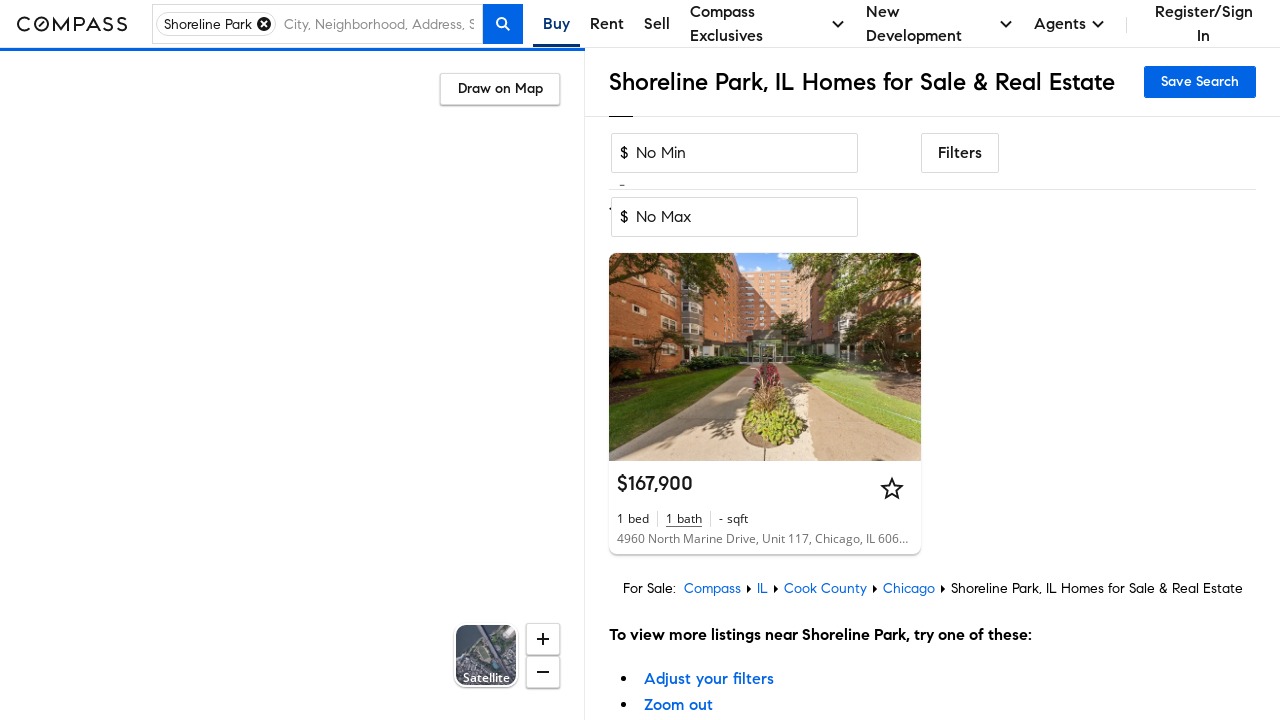

--- FILE ---
content_type: text/html; charset=utf-8
request_url: https://www.google.com/recaptcha/enterprise/anchor?ar=1&k=6Ld-u_UUAAAAAPU09eEm6LksWjxz9ySwgzgA1PAc&co=aHR0cHM6Ly93d3cuY29tcGFzcy5jb206NDQz&hl=en&v=PoyoqOPhxBO7pBk68S4YbpHZ&size=invisible&anchor-ms=20000&execute-ms=30000&cb=tf8hsr50venx
body_size: 48792
content:
<!DOCTYPE HTML><html dir="ltr" lang="en"><head><meta http-equiv="Content-Type" content="text/html; charset=UTF-8">
<meta http-equiv="X-UA-Compatible" content="IE=edge">
<title>reCAPTCHA</title>
<style type="text/css">
/* cyrillic-ext */
@font-face {
  font-family: 'Roboto';
  font-style: normal;
  font-weight: 400;
  font-stretch: 100%;
  src: url(//fonts.gstatic.com/s/roboto/v48/KFO7CnqEu92Fr1ME7kSn66aGLdTylUAMa3GUBHMdazTgWw.woff2) format('woff2');
  unicode-range: U+0460-052F, U+1C80-1C8A, U+20B4, U+2DE0-2DFF, U+A640-A69F, U+FE2E-FE2F;
}
/* cyrillic */
@font-face {
  font-family: 'Roboto';
  font-style: normal;
  font-weight: 400;
  font-stretch: 100%;
  src: url(//fonts.gstatic.com/s/roboto/v48/KFO7CnqEu92Fr1ME7kSn66aGLdTylUAMa3iUBHMdazTgWw.woff2) format('woff2');
  unicode-range: U+0301, U+0400-045F, U+0490-0491, U+04B0-04B1, U+2116;
}
/* greek-ext */
@font-face {
  font-family: 'Roboto';
  font-style: normal;
  font-weight: 400;
  font-stretch: 100%;
  src: url(//fonts.gstatic.com/s/roboto/v48/KFO7CnqEu92Fr1ME7kSn66aGLdTylUAMa3CUBHMdazTgWw.woff2) format('woff2');
  unicode-range: U+1F00-1FFF;
}
/* greek */
@font-face {
  font-family: 'Roboto';
  font-style: normal;
  font-weight: 400;
  font-stretch: 100%;
  src: url(//fonts.gstatic.com/s/roboto/v48/KFO7CnqEu92Fr1ME7kSn66aGLdTylUAMa3-UBHMdazTgWw.woff2) format('woff2');
  unicode-range: U+0370-0377, U+037A-037F, U+0384-038A, U+038C, U+038E-03A1, U+03A3-03FF;
}
/* math */
@font-face {
  font-family: 'Roboto';
  font-style: normal;
  font-weight: 400;
  font-stretch: 100%;
  src: url(//fonts.gstatic.com/s/roboto/v48/KFO7CnqEu92Fr1ME7kSn66aGLdTylUAMawCUBHMdazTgWw.woff2) format('woff2');
  unicode-range: U+0302-0303, U+0305, U+0307-0308, U+0310, U+0312, U+0315, U+031A, U+0326-0327, U+032C, U+032F-0330, U+0332-0333, U+0338, U+033A, U+0346, U+034D, U+0391-03A1, U+03A3-03A9, U+03B1-03C9, U+03D1, U+03D5-03D6, U+03F0-03F1, U+03F4-03F5, U+2016-2017, U+2034-2038, U+203C, U+2040, U+2043, U+2047, U+2050, U+2057, U+205F, U+2070-2071, U+2074-208E, U+2090-209C, U+20D0-20DC, U+20E1, U+20E5-20EF, U+2100-2112, U+2114-2115, U+2117-2121, U+2123-214F, U+2190, U+2192, U+2194-21AE, U+21B0-21E5, U+21F1-21F2, U+21F4-2211, U+2213-2214, U+2216-22FF, U+2308-230B, U+2310, U+2319, U+231C-2321, U+2336-237A, U+237C, U+2395, U+239B-23B7, U+23D0, U+23DC-23E1, U+2474-2475, U+25AF, U+25B3, U+25B7, U+25BD, U+25C1, U+25CA, U+25CC, U+25FB, U+266D-266F, U+27C0-27FF, U+2900-2AFF, U+2B0E-2B11, U+2B30-2B4C, U+2BFE, U+3030, U+FF5B, U+FF5D, U+1D400-1D7FF, U+1EE00-1EEFF;
}
/* symbols */
@font-face {
  font-family: 'Roboto';
  font-style: normal;
  font-weight: 400;
  font-stretch: 100%;
  src: url(//fonts.gstatic.com/s/roboto/v48/KFO7CnqEu92Fr1ME7kSn66aGLdTylUAMaxKUBHMdazTgWw.woff2) format('woff2');
  unicode-range: U+0001-000C, U+000E-001F, U+007F-009F, U+20DD-20E0, U+20E2-20E4, U+2150-218F, U+2190, U+2192, U+2194-2199, U+21AF, U+21E6-21F0, U+21F3, U+2218-2219, U+2299, U+22C4-22C6, U+2300-243F, U+2440-244A, U+2460-24FF, U+25A0-27BF, U+2800-28FF, U+2921-2922, U+2981, U+29BF, U+29EB, U+2B00-2BFF, U+4DC0-4DFF, U+FFF9-FFFB, U+10140-1018E, U+10190-1019C, U+101A0, U+101D0-101FD, U+102E0-102FB, U+10E60-10E7E, U+1D2C0-1D2D3, U+1D2E0-1D37F, U+1F000-1F0FF, U+1F100-1F1AD, U+1F1E6-1F1FF, U+1F30D-1F30F, U+1F315, U+1F31C, U+1F31E, U+1F320-1F32C, U+1F336, U+1F378, U+1F37D, U+1F382, U+1F393-1F39F, U+1F3A7-1F3A8, U+1F3AC-1F3AF, U+1F3C2, U+1F3C4-1F3C6, U+1F3CA-1F3CE, U+1F3D4-1F3E0, U+1F3ED, U+1F3F1-1F3F3, U+1F3F5-1F3F7, U+1F408, U+1F415, U+1F41F, U+1F426, U+1F43F, U+1F441-1F442, U+1F444, U+1F446-1F449, U+1F44C-1F44E, U+1F453, U+1F46A, U+1F47D, U+1F4A3, U+1F4B0, U+1F4B3, U+1F4B9, U+1F4BB, U+1F4BF, U+1F4C8-1F4CB, U+1F4D6, U+1F4DA, U+1F4DF, U+1F4E3-1F4E6, U+1F4EA-1F4ED, U+1F4F7, U+1F4F9-1F4FB, U+1F4FD-1F4FE, U+1F503, U+1F507-1F50B, U+1F50D, U+1F512-1F513, U+1F53E-1F54A, U+1F54F-1F5FA, U+1F610, U+1F650-1F67F, U+1F687, U+1F68D, U+1F691, U+1F694, U+1F698, U+1F6AD, U+1F6B2, U+1F6B9-1F6BA, U+1F6BC, U+1F6C6-1F6CF, U+1F6D3-1F6D7, U+1F6E0-1F6EA, U+1F6F0-1F6F3, U+1F6F7-1F6FC, U+1F700-1F7FF, U+1F800-1F80B, U+1F810-1F847, U+1F850-1F859, U+1F860-1F887, U+1F890-1F8AD, U+1F8B0-1F8BB, U+1F8C0-1F8C1, U+1F900-1F90B, U+1F93B, U+1F946, U+1F984, U+1F996, U+1F9E9, U+1FA00-1FA6F, U+1FA70-1FA7C, U+1FA80-1FA89, U+1FA8F-1FAC6, U+1FACE-1FADC, U+1FADF-1FAE9, U+1FAF0-1FAF8, U+1FB00-1FBFF;
}
/* vietnamese */
@font-face {
  font-family: 'Roboto';
  font-style: normal;
  font-weight: 400;
  font-stretch: 100%;
  src: url(//fonts.gstatic.com/s/roboto/v48/KFO7CnqEu92Fr1ME7kSn66aGLdTylUAMa3OUBHMdazTgWw.woff2) format('woff2');
  unicode-range: U+0102-0103, U+0110-0111, U+0128-0129, U+0168-0169, U+01A0-01A1, U+01AF-01B0, U+0300-0301, U+0303-0304, U+0308-0309, U+0323, U+0329, U+1EA0-1EF9, U+20AB;
}
/* latin-ext */
@font-face {
  font-family: 'Roboto';
  font-style: normal;
  font-weight: 400;
  font-stretch: 100%;
  src: url(//fonts.gstatic.com/s/roboto/v48/KFO7CnqEu92Fr1ME7kSn66aGLdTylUAMa3KUBHMdazTgWw.woff2) format('woff2');
  unicode-range: U+0100-02BA, U+02BD-02C5, U+02C7-02CC, U+02CE-02D7, U+02DD-02FF, U+0304, U+0308, U+0329, U+1D00-1DBF, U+1E00-1E9F, U+1EF2-1EFF, U+2020, U+20A0-20AB, U+20AD-20C0, U+2113, U+2C60-2C7F, U+A720-A7FF;
}
/* latin */
@font-face {
  font-family: 'Roboto';
  font-style: normal;
  font-weight: 400;
  font-stretch: 100%;
  src: url(//fonts.gstatic.com/s/roboto/v48/KFO7CnqEu92Fr1ME7kSn66aGLdTylUAMa3yUBHMdazQ.woff2) format('woff2');
  unicode-range: U+0000-00FF, U+0131, U+0152-0153, U+02BB-02BC, U+02C6, U+02DA, U+02DC, U+0304, U+0308, U+0329, U+2000-206F, U+20AC, U+2122, U+2191, U+2193, U+2212, U+2215, U+FEFF, U+FFFD;
}
/* cyrillic-ext */
@font-face {
  font-family: 'Roboto';
  font-style: normal;
  font-weight: 500;
  font-stretch: 100%;
  src: url(//fonts.gstatic.com/s/roboto/v48/KFO7CnqEu92Fr1ME7kSn66aGLdTylUAMa3GUBHMdazTgWw.woff2) format('woff2');
  unicode-range: U+0460-052F, U+1C80-1C8A, U+20B4, U+2DE0-2DFF, U+A640-A69F, U+FE2E-FE2F;
}
/* cyrillic */
@font-face {
  font-family: 'Roboto';
  font-style: normal;
  font-weight: 500;
  font-stretch: 100%;
  src: url(//fonts.gstatic.com/s/roboto/v48/KFO7CnqEu92Fr1ME7kSn66aGLdTylUAMa3iUBHMdazTgWw.woff2) format('woff2');
  unicode-range: U+0301, U+0400-045F, U+0490-0491, U+04B0-04B1, U+2116;
}
/* greek-ext */
@font-face {
  font-family: 'Roboto';
  font-style: normal;
  font-weight: 500;
  font-stretch: 100%;
  src: url(//fonts.gstatic.com/s/roboto/v48/KFO7CnqEu92Fr1ME7kSn66aGLdTylUAMa3CUBHMdazTgWw.woff2) format('woff2');
  unicode-range: U+1F00-1FFF;
}
/* greek */
@font-face {
  font-family: 'Roboto';
  font-style: normal;
  font-weight: 500;
  font-stretch: 100%;
  src: url(//fonts.gstatic.com/s/roboto/v48/KFO7CnqEu92Fr1ME7kSn66aGLdTylUAMa3-UBHMdazTgWw.woff2) format('woff2');
  unicode-range: U+0370-0377, U+037A-037F, U+0384-038A, U+038C, U+038E-03A1, U+03A3-03FF;
}
/* math */
@font-face {
  font-family: 'Roboto';
  font-style: normal;
  font-weight: 500;
  font-stretch: 100%;
  src: url(//fonts.gstatic.com/s/roboto/v48/KFO7CnqEu92Fr1ME7kSn66aGLdTylUAMawCUBHMdazTgWw.woff2) format('woff2');
  unicode-range: U+0302-0303, U+0305, U+0307-0308, U+0310, U+0312, U+0315, U+031A, U+0326-0327, U+032C, U+032F-0330, U+0332-0333, U+0338, U+033A, U+0346, U+034D, U+0391-03A1, U+03A3-03A9, U+03B1-03C9, U+03D1, U+03D5-03D6, U+03F0-03F1, U+03F4-03F5, U+2016-2017, U+2034-2038, U+203C, U+2040, U+2043, U+2047, U+2050, U+2057, U+205F, U+2070-2071, U+2074-208E, U+2090-209C, U+20D0-20DC, U+20E1, U+20E5-20EF, U+2100-2112, U+2114-2115, U+2117-2121, U+2123-214F, U+2190, U+2192, U+2194-21AE, U+21B0-21E5, U+21F1-21F2, U+21F4-2211, U+2213-2214, U+2216-22FF, U+2308-230B, U+2310, U+2319, U+231C-2321, U+2336-237A, U+237C, U+2395, U+239B-23B7, U+23D0, U+23DC-23E1, U+2474-2475, U+25AF, U+25B3, U+25B7, U+25BD, U+25C1, U+25CA, U+25CC, U+25FB, U+266D-266F, U+27C0-27FF, U+2900-2AFF, U+2B0E-2B11, U+2B30-2B4C, U+2BFE, U+3030, U+FF5B, U+FF5D, U+1D400-1D7FF, U+1EE00-1EEFF;
}
/* symbols */
@font-face {
  font-family: 'Roboto';
  font-style: normal;
  font-weight: 500;
  font-stretch: 100%;
  src: url(//fonts.gstatic.com/s/roboto/v48/KFO7CnqEu92Fr1ME7kSn66aGLdTylUAMaxKUBHMdazTgWw.woff2) format('woff2');
  unicode-range: U+0001-000C, U+000E-001F, U+007F-009F, U+20DD-20E0, U+20E2-20E4, U+2150-218F, U+2190, U+2192, U+2194-2199, U+21AF, U+21E6-21F0, U+21F3, U+2218-2219, U+2299, U+22C4-22C6, U+2300-243F, U+2440-244A, U+2460-24FF, U+25A0-27BF, U+2800-28FF, U+2921-2922, U+2981, U+29BF, U+29EB, U+2B00-2BFF, U+4DC0-4DFF, U+FFF9-FFFB, U+10140-1018E, U+10190-1019C, U+101A0, U+101D0-101FD, U+102E0-102FB, U+10E60-10E7E, U+1D2C0-1D2D3, U+1D2E0-1D37F, U+1F000-1F0FF, U+1F100-1F1AD, U+1F1E6-1F1FF, U+1F30D-1F30F, U+1F315, U+1F31C, U+1F31E, U+1F320-1F32C, U+1F336, U+1F378, U+1F37D, U+1F382, U+1F393-1F39F, U+1F3A7-1F3A8, U+1F3AC-1F3AF, U+1F3C2, U+1F3C4-1F3C6, U+1F3CA-1F3CE, U+1F3D4-1F3E0, U+1F3ED, U+1F3F1-1F3F3, U+1F3F5-1F3F7, U+1F408, U+1F415, U+1F41F, U+1F426, U+1F43F, U+1F441-1F442, U+1F444, U+1F446-1F449, U+1F44C-1F44E, U+1F453, U+1F46A, U+1F47D, U+1F4A3, U+1F4B0, U+1F4B3, U+1F4B9, U+1F4BB, U+1F4BF, U+1F4C8-1F4CB, U+1F4D6, U+1F4DA, U+1F4DF, U+1F4E3-1F4E6, U+1F4EA-1F4ED, U+1F4F7, U+1F4F9-1F4FB, U+1F4FD-1F4FE, U+1F503, U+1F507-1F50B, U+1F50D, U+1F512-1F513, U+1F53E-1F54A, U+1F54F-1F5FA, U+1F610, U+1F650-1F67F, U+1F687, U+1F68D, U+1F691, U+1F694, U+1F698, U+1F6AD, U+1F6B2, U+1F6B9-1F6BA, U+1F6BC, U+1F6C6-1F6CF, U+1F6D3-1F6D7, U+1F6E0-1F6EA, U+1F6F0-1F6F3, U+1F6F7-1F6FC, U+1F700-1F7FF, U+1F800-1F80B, U+1F810-1F847, U+1F850-1F859, U+1F860-1F887, U+1F890-1F8AD, U+1F8B0-1F8BB, U+1F8C0-1F8C1, U+1F900-1F90B, U+1F93B, U+1F946, U+1F984, U+1F996, U+1F9E9, U+1FA00-1FA6F, U+1FA70-1FA7C, U+1FA80-1FA89, U+1FA8F-1FAC6, U+1FACE-1FADC, U+1FADF-1FAE9, U+1FAF0-1FAF8, U+1FB00-1FBFF;
}
/* vietnamese */
@font-face {
  font-family: 'Roboto';
  font-style: normal;
  font-weight: 500;
  font-stretch: 100%;
  src: url(//fonts.gstatic.com/s/roboto/v48/KFO7CnqEu92Fr1ME7kSn66aGLdTylUAMa3OUBHMdazTgWw.woff2) format('woff2');
  unicode-range: U+0102-0103, U+0110-0111, U+0128-0129, U+0168-0169, U+01A0-01A1, U+01AF-01B0, U+0300-0301, U+0303-0304, U+0308-0309, U+0323, U+0329, U+1EA0-1EF9, U+20AB;
}
/* latin-ext */
@font-face {
  font-family: 'Roboto';
  font-style: normal;
  font-weight: 500;
  font-stretch: 100%;
  src: url(//fonts.gstatic.com/s/roboto/v48/KFO7CnqEu92Fr1ME7kSn66aGLdTylUAMa3KUBHMdazTgWw.woff2) format('woff2');
  unicode-range: U+0100-02BA, U+02BD-02C5, U+02C7-02CC, U+02CE-02D7, U+02DD-02FF, U+0304, U+0308, U+0329, U+1D00-1DBF, U+1E00-1E9F, U+1EF2-1EFF, U+2020, U+20A0-20AB, U+20AD-20C0, U+2113, U+2C60-2C7F, U+A720-A7FF;
}
/* latin */
@font-face {
  font-family: 'Roboto';
  font-style: normal;
  font-weight: 500;
  font-stretch: 100%;
  src: url(//fonts.gstatic.com/s/roboto/v48/KFO7CnqEu92Fr1ME7kSn66aGLdTylUAMa3yUBHMdazQ.woff2) format('woff2');
  unicode-range: U+0000-00FF, U+0131, U+0152-0153, U+02BB-02BC, U+02C6, U+02DA, U+02DC, U+0304, U+0308, U+0329, U+2000-206F, U+20AC, U+2122, U+2191, U+2193, U+2212, U+2215, U+FEFF, U+FFFD;
}
/* cyrillic-ext */
@font-face {
  font-family: 'Roboto';
  font-style: normal;
  font-weight: 900;
  font-stretch: 100%;
  src: url(//fonts.gstatic.com/s/roboto/v48/KFO7CnqEu92Fr1ME7kSn66aGLdTylUAMa3GUBHMdazTgWw.woff2) format('woff2');
  unicode-range: U+0460-052F, U+1C80-1C8A, U+20B4, U+2DE0-2DFF, U+A640-A69F, U+FE2E-FE2F;
}
/* cyrillic */
@font-face {
  font-family: 'Roboto';
  font-style: normal;
  font-weight: 900;
  font-stretch: 100%;
  src: url(//fonts.gstatic.com/s/roboto/v48/KFO7CnqEu92Fr1ME7kSn66aGLdTylUAMa3iUBHMdazTgWw.woff2) format('woff2');
  unicode-range: U+0301, U+0400-045F, U+0490-0491, U+04B0-04B1, U+2116;
}
/* greek-ext */
@font-face {
  font-family: 'Roboto';
  font-style: normal;
  font-weight: 900;
  font-stretch: 100%;
  src: url(//fonts.gstatic.com/s/roboto/v48/KFO7CnqEu92Fr1ME7kSn66aGLdTylUAMa3CUBHMdazTgWw.woff2) format('woff2');
  unicode-range: U+1F00-1FFF;
}
/* greek */
@font-face {
  font-family: 'Roboto';
  font-style: normal;
  font-weight: 900;
  font-stretch: 100%;
  src: url(//fonts.gstatic.com/s/roboto/v48/KFO7CnqEu92Fr1ME7kSn66aGLdTylUAMa3-UBHMdazTgWw.woff2) format('woff2');
  unicode-range: U+0370-0377, U+037A-037F, U+0384-038A, U+038C, U+038E-03A1, U+03A3-03FF;
}
/* math */
@font-face {
  font-family: 'Roboto';
  font-style: normal;
  font-weight: 900;
  font-stretch: 100%;
  src: url(//fonts.gstatic.com/s/roboto/v48/KFO7CnqEu92Fr1ME7kSn66aGLdTylUAMawCUBHMdazTgWw.woff2) format('woff2');
  unicode-range: U+0302-0303, U+0305, U+0307-0308, U+0310, U+0312, U+0315, U+031A, U+0326-0327, U+032C, U+032F-0330, U+0332-0333, U+0338, U+033A, U+0346, U+034D, U+0391-03A1, U+03A3-03A9, U+03B1-03C9, U+03D1, U+03D5-03D6, U+03F0-03F1, U+03F4-03F5, U+2016-2017, U+2034-2038, U+203C, U+2040, U+2043, U+2047, U+2050, U+2057, U+205F, U+2070-2071, U+2074-208E, U+2090-209C, U+20D0-20DC, U+20E1, U+20E5-20EF, U+2100-2112, U+2114-2115, U+2117-2121, U+2123-214F, U+2190, U+2192, U+2194-21AE, U+21B0-21E5, U+21F1-21F2, U+21F4-2211, U+2213-2214, U+2216-22FF, U+2308-230B, U+2310, U+2319, U+231C-2321, U+2336-237A, U+237C, U+2395, U+239B-23B7, U+23D0, U+23DC-23E1, U+2474-2475, U+25AF, U+25B3, U+25B7, U+25BD, U+25C1, U+25CA, U+25CC, U+25FB, U+266D-266F, U+27C0-27FF, U+2900-2AFF, U+2B0E-2B11, U+2B30-2B4C, U+2BFE, U+3030, U+FF5B, U+FF5D, U+1D400-1D7FF, U+1EE00-1EEFF;
}
/* symbols */
@font-face {
  font-family: 'Roboto';
  font-style: normal;
  font-weight: 900;
  font-stretch: 100%;
  src: url(//fonts.gstatic.com/s/roboto/v48/KFO7CnqEu92Fr1ME7kSn66aGLdTylUAMaxKUBHMdazTgWw.woff2) format('woff2');
  unicode-range: U+0001-000C, U+000E-001F, U+007F-009F, U+20DD-20E0, U+20E2-20E4, U+2150-218F, U+2190, U+2192, U+2194-2199, U+21AF, U+21E6-21F0, U+21F3, U+2218-2219, U+2299, U+22C4-22C6, U+2300-243F, U+2440-244A, U+2460-24FF, U+25A0-27BF, U+2800-28FF, U+2921-2922, U+2981, U+29BF, U+29EB, U+2B00-2BFF, U+4DC0-4DFF, U+FFF9-FFFB, U+10140-1018E, U+10190-1019C, U+101A0, U+101D0-101FD, U+102E0-102FB, U+10E60-10E7E, U+1D2C0-1D2D3, U+1D2E0-1D37F, U+1F000-1F0FF, U+1F100-1F1AD, U+1F1E6-1F1FF, U+1F30D-1F30F, U+1F315, U+1F31C, U+1F31E, U+1F320-1F32C, U+1F336, U+1F378, U+1F37D, U+1F382, U+1F393-1F39F, U+1F3A7-1F3A8, U+1F3AC-1F3AF, U+1F3C2, U+1F3C4-1F3C6, U+1F3CA-1F3CE, U+1F3D4-1F3E0, U+1F3ED, U+1F3F1-1F3F3, U+1F3F5-1F3F7, U+1F408, U+1F415, U+1F41F, U+1F426, U+1F43F, U+1F441-1F442, U+1F444, U+1F446-1F449, U+1F44C-1F44E, U+1F453, U+1F46A, U+1F47D, U+1F4A3, U+1F4B0, U+1F4B3, U+1F4B9, U+1F4BB, U+1F4BF, U+1F4C8-1F4CB, U+1F4D6, U+1F4DA, U+1F4DF, U+1F4E3-1F4E6, U+1F4EA-1F4ED, U+1F4F7, U+1F4F9-1F4FB, U+1F4FD-1F4FE, U+1F503, U+1F507-1F50B, U+1F50D, U+1F512-1F513, U+1F53E-1F54A, U+1F54F-1F5FA, U+1F610, U+1F650-1F67F, U+1F687, U+1F68D, U+1F691, U+1F694, U+1F698, U+1F6AD, U+1F6B2, U+1F6B9-1F6BA, U+1F6BC, U+1F6C6-1F6CF, U+1F6D3-1F6D7, U+1F6E0-1F6EA, U+1F6F0-1F6F3, U+1F6F7-1F6FC, U+1F700-1F7FF, U+1F800-1F80B, U+1F810-1F847, U+1F850-1F859, U+1F860-1F887, U+1F890-1F8AD, U+1F8B0-1F8BB, U+1F8C0-1F8C1, U+1F900-1F90B, U+1F93B, U+1F946, U+1F984, U+1F996, U+1F9E9, U+1FA00-1FA6F, U+1FA70-1FA7C, U+1FA80-1FA89, U+1FA8F-1FAC6, U+1FACE-1FADC, U+1FADF-1FAE9, U+1FAF0-1FAF8, U+1FB00-1FBFF;
}
/* vietnamese */
@font-face {
  font-family: 'Roboto';
  font-style: normal;
  font-weight: 900;
  font-stretch: 100%;
  src: url(//fonts.gstatic.com/s/roboto/v48/KFO7CnqEu92Fr1ME7kSn66aGLdTylUAMa3OUBHMdazTgWw.woff2) format('woff2');
  unicode-range: U+0102-0103, U+0110-0111, U+0128-0129, U+0168-0169, U+01A0-01A1, U+01AF-01B0, U+0300-0301, U+0303-0304, U+0308-0309, U+0323, U+0329, U+1EA0-1EF9, U+20AB;
}
/* latin-ext */
@font-face {
  font-family: 'Roboto';
  font-style: normal;
  font-weight: 900;
  font-stretch: 100%;
  src: url(//fonts.gstatic.com/s/roboto/v48/KFO7CnqEu92Fr1ME7kSn66aGLdTylUAMa3KUBHMdazTgWw.woff2) format('woff2');
  unicode-range: U+0100-02BA, U+02BD-02C5, U+02C7-02CC, U+02CE-02D7, U+02DD-02FF, U+0304, U+0308, U+0329, U+1D00-1DBF, U+1E00-1E9F, U+1EF2-1EFF, U+2020, U+20A0-20AB, U+20AD-20C0, U+2113, U+2C60-2C7F, U+A720-A7FF;
}
/* latin */
@font-face {
  font-family: 'Roboto';
  font-style: normal;
  font-weight: 900;
  font-stretch: 100%;
  src: url(//fonts.gstatic.com/s/roboto/v48/KFO7CnqEu92Fr1ME7kSn66aGLdTylUAMa3yUBHMdazQ.woff2) format('woff2');
  unicode-range: U+0000-00FF, U+0131, U+0152-0153, U+02BB-02BC, U+02C6, U+02DA, U+02DC, U+0304, U+0308, U+0329, U+2000-206F, U+20AC, U+2122, U+2191, U+2193, U+2212, U+2215, U+FEFF, U+FFFD;
}

</style>
<link rel="stylesheet" type="text/css" href="https://www.gstatic.com/recaptcha/releases/PoyoqOPhxBO7pBk68S4YbpHZ/styles__ltr.css">
<script nonce="b8yegWnlWf-ajWoDBhmKgw" type="text/javascript">window['__recaptcha_api'] = 'https://www.google.com/recaptcha/enterprise/';</script>
<script type="text/javascript" src="https://www.gstatic.com/recaptcha/releases/PoyoqOPhxBO7pBk68S4YbpHZ/recaptcha__en.js" nonce="b8yegWnlWf-ajWoDBhmKgw">
      
    </script></head>
<body><div id="rc-anchor-alert" class="rc-anchor-alert"></div>
<input type="hidden" id="recaptcha-token" value="[base64]">
<script type="text/javascript" nonce="b8yegWnlWf-ajWoDBhmKgw">
      recaptcha.anchor.Main.init("[\x22ainput\x22,[\x22bgdata\x22,\x22\x22,\[base64]/[base64]/MjU1Ong/[base64]/[base64]/[base64]/[base64]/[base64]/[base64]/[base64]/[base64]/[base64]/[base64]/[base64]/[base64]/[base64]/[base64]/[base64]\\u003d\x22,\[base64]\\u003d\\u003d\x22,\[base64]/CiMKKwq0cWMO2KsKbwqAZNMKbScOmwq3DuSMGwoEQcBPDg8KAaMOtDMOtwpFzw6HCp8OwPwZORMKiM8OLXMKeMgBZCsKFw6bCiwHDlMOswr5tD8KxGGQqZMOEwpLCgsOmbMOGw4URLMOdw5IMXU/[base64]/[base64]/[base64]/[base64]/[base64]/Dtj0tZz3DqMOlwqY8KsKlw5dJNcOoasOpw6ISFXfClFTConfDv1LDo8OFKSLDtD8Cw7LDgx/[base64]/Dm1/Dgi0oAMOefcO6Uws7w4TDngFGVsKTw4s3wpoSwq0cwpgaw5vDnMOPYsKFQsOjK04hwq1qw6Uow7nDrHAiQVfDhV94HE9Aw6Q7HRItwo4gTxzDqMOZHRsaJkIrw7TCohxSZcKBw6UUw4LCi8OxHThQw4/[base64]/DvcKjGltbVcO4w5vChDXCrMKOw5LCvyDChhoMw7HDq8KSUMK4w77Co8Okw53Dol/CiSI/PMO6OV3ClTHDtWdaAMKZKGwhw6kRSQURJ8OIwoPCtMK7ZMK/w5LDs0I5wrUhwqDDlBjDnMOewphGw5fDpzTDr0fDj0leUcOMB2zCuiDDnxXCscOcw5sDw4nCt8OzHiLDhipEw5FiW8K3AmDDnR8eQ1LDrcKidUJ+woxMw61RwoIjwqlGYsKGBMOmw4A1wrcIIMKHScO2wps/w5TDv3l/wox/woLDscKCw5LCqAhdw7bCr8OLM8K8w47Cg8Ovw4QRZhEDLsO7QsOFKCUwwqYzJcORwoLDtzk1AS7CucKowoJqHMKCUGXDicKvFGtUwrxZw5fDpnLCpG9eBkXCgcKIO8KkwrAiUiZVNyA6T8KEw6lxOMOzDsKrbhR/w5jDjsKrwqYiGkzCjT3CisKDDRVCa8KLETbCoXXCn3ZedxMPwqjCt8Kbwp/CtW3DmsOAwqgQD8KUw4/CrVzCu8K/YcKjw4EwJcKxwprDlWvDkhDCvsKzwrbCrDvDosKcUsOOw5HCpVcpBsK+wpNJfMOidRVSb8Kdw5gSw61qw43Dm18EwrDDoVpuQUIPB8KEKy4UNlvDpl1LWjRTPXQtZz/[base64]/[base64]/Cv8K0wp/DisKzwpnDjsOjw7BowrrDkwLDpWwUwrXDkTbCjMOkLy1qZAHDn03ChH9RAXd7wp/[base64]/CvTU0wrzDrMOYw4hCMcO4w5EOw6/[base64]/Do8KjbsOUdg1CwpAzYsKmXj/DuQIBTcK6LMKRcsOSPcOcw4nCqcKYw7XCsMO5OsKIUsOiw7XChWI6wrjDpT/Dh8KlbXjDnwknAMKjBsOCwo/DuiM2X8OzCcOXwotjVsOQTAYhczHClBonwqfDv8K8w4BjwoIBFnFNJAfCtGDDuMKXw6UHCVR9w6vDh0jDhwNlQVNfe8O6wpJWUDB6GsOiw7bDg8Odd8Kpw79lO0YED8ODw6grGMKMw4/Dj8OVJsODBQZFwoDDjVvDi8OJIgPDqMOpZ2szw4bDtH3Cp2HDj3tTwrNiwoRAw41Vwr3DoC7CrS3Dgyhmw7p6w4gAw5XDjMK/wqjChsOiMGHDuMK0ZTkGwqp1wqt/wqpww48KKFV0w4jCiMOlwrjCjsOOwqNBXHBewrZ/[base64]/woJ8d2rDollXQmLCo8KCw6EqwoYMAMOLeMK0w5HChMKlLE7CtcOYWMOTBwU0BMKQaQg4N8OOw6YDw73DohXDvR3DulxrGX8mU8KjwqjDt8KCfFXDl8KsH8O9SsO0wojDu0svdw8DwqLDq8OBw5Jnw6bDoGbCiyTDvHsNwqjCsEHDmSPChEk0w4QVOkddwq/[base64]/Ci8Ouw47DgDnCjRzCjsKeXWXDhUTDqHbCixDDj3DDosKpwpYyecKjc13DoH9qPCLDmMKZw7UIw6s0PMOxw5J+wpjCgMKHw6kVwrHDosK6w4LCjl/DjBMuwoDDiAjCuwcAZXxyfF4jwpB/GMObw6Jsw4BGw4PDtifDrixRBho9wozCpsOkfAM+w4DCpsKdwp3CmcKZEm3CjsOAQ2vDuxzDpHTDjMO+w7vCiCVZwrAddk5mFcKmfGPDs0t7bEzDn8OPwqjClMK0VQDDvsOhw5s1H8KTw5LDq8OEw4TDtMKuUsO5w4pnw7Eow6bCtsO3w6/DjsKvwoHDr8K0wq7CmUdADznCjsOTGsKUJU40wrp8wrjCgsKYw4fDlTnCqsKcwoLDuyhCLW0uBFLCpUnDjcKFw4ViwoBCUMK9wrTDhMOYw68CwqZZw6ofwoRCwo5eMcO/AMKZLcORdsKfw5kzI8OIT8OewrDDgTDCicO6DG/DscOlw5hgwp1nX09UWQLDrl5gwqTCisOnfX8PwofCnQnDsi49fMKTUWspfzUyHsKGVxRsEsOxDsO7Sx7DoMOSbiLDq8K/wpJVVkXCocKpwqXDkVfDsjrDkV5rw5TChMKBB8OfXMKKRWbDqsO5bMOrwqzCm1DChQlZwqDCnsOWw5/[base64]/[base64]/[base64]/[base64]/DvcOlwrskw4ELa8KiJmLCucKiRsOrw5fDi0sEwo3DgsKhECsyUsO1JkAiTsOfQ0bDm8OXw7nDrGtSHwcOw5jCpsO+w49Iwp3DvFPCow5Pw67ChitUwrJMahgzYmvCr8Ktw4zCjcK/wqFtMgjDtD1+wo0yCMKtQcOmwonCnFdWa2XDjD3Dh2cGwrxsw7DDtjgnX2ZeLsKJw5pawpJdwqwXw6LDnDDCvADCv8KUwqHDvR0iZsK2wo7DnwsAVcOlw4TDpcK6w7bDr2PCgk1UZcOABcKvGcKmw6HDkMKkKTxvwrbCosK/Z3oHasKROg3CiGMUwqp4WU1KUsOhchjCkR7DjcKsVsKGWRjCoAEeR8KVIcKswo3CqAVJd8Oyw4HCsMKkw5TCjR5Rw5ojOsOew4lEM0XDjE5bJ2kYw6JXwqRGV8OyEWRDacKlLkLDrUoTXMO0w4Vxw7bCr8OLRMKaw47DpcOhwoIBK27CtcKlwq/CpELDonUEw5FIw6pvwqXDhXfCqcOjH8Kew4QkP8K6RcKlwpVmN8KYw48Zw7PDn8K/[base64]/w6YMwqTDrD/[base64]/wojDg8KewrLDg1BIw4XCr8KSHcOGw5EDw6EbD8Ogw41fHsO0wqDDr0nDjsKPw4nDmFI/GMKgw5t9BS7Cg8KxNk7CmcKOBmEsVH/Dlw7Drmxywqc1f8KiDMOZw6XCtsOxB0/Dh8KawovDgsKmw7FIw5NjM8KLwprCksKww7zDuG/CqsKFGAJ1fErDn8OgwqQDBz1IwofDkW1NbMKww4MRGcKqbA3CnTbClWrDvlMMBRrDsMOtwqJqF8O8HhbCnMKgV11owpDDnsKow7HDjG3Do0VIwoUOV8K7JMOgZhUxwrHCpSXDlsO7dD/[base64]/DiwvCusKUWyIMwo0XwpoXQsKaw7FdSlXCkDtbw7YEGcO9e2vCjj7CqjPCl2VEGcKTHsKmWcOQCcOsQMO0w5Q9B3B9OzjChsO3ZivDtcKzw6bDuQ/CocO7w6c6bhrDs3LCmVR/woMCWMKPB8OSwrdhXWo/SsOqwp9eIcK8VxnDnDvDhhg9SxcQYsKcwoVef8KvwpFRwrZ3w5XDsktTw59bBQTDh8O+LcObAg3CohdPOxXDrjbCtsK/DcOXPWVWDyvDhsKhwqPDvzvChRpvwrvCmn7CicOOwrXDucOwT8O8w4HDpcK9UCIYIMK9w7DDkm9Sw5nDiW3Do8OmKnTCr3VhUW0Uw5jCqBHCrMOowobChE5/wqcfw7lPwqcyXknDrRnDocKXwpzDrsK/SMO5RExGcS/Dg8KQH0nDnFsUw5vCj3NMw5AkF0duTStRw6HDvsKKPC4XwpTCiSJLw5Edw4PCr8OXfSDDu8Otwp/Ck0LDuDd7w7nCucKzC8OSwpfCssOYw75hwppcB8OUFsKcE8KVwobCg8KDwqTDhVTCi2/DssOpbMKKw7PCtcKdWsK/wrl6XmHCgDPDjDZPw6zCmTlEwrjDksOKEsO+ccOvHAfDiTfCi8OBTMKIwodPw4/DtMKMw4zCr0gFIMOBU1rCmVPDiVbCsmrDoC8ewqkGAMOtw5zDncK5wqNIZU/ClFNGBmHDiMOkTcKleztZw6UhdcOfX8Oxwr/[base64]/[base64]/[base64]/[base64]/[base64]/CoUfDlVQOwpJjAjbCp8Ksw6XDnzAtWytlwroYwoV8wq85IyXCpBvDol1kw7VhwrwOwpBnw5bDqSjDh8O3wpLCoMKYMgBhw6LDpgPCqMK/wpPCuSnCgVAETnhiw5rDnzTDnS94LcOOfcOdwrseGcKWw5DCksO3Y8OhCGckLwsCSMKcSsKUwq5YKkLCvcOvwq0HIRkuw5EHagjCjk3Dl1w6w47ChMKZEzLCqxYuWMKzC8OQw5PDpAQ6w49Pw77CjAZ/L8OwwpbCmsOswpDDo8K9w69+PsKTwrQbwqzDkUReRXsLIcKgwrLDisOnwqvCncOnNVwcU05aLsKzwplQwqx+w7/DsMKRw7rCj04nw4wzwrDDssOow7PCk8KnCBsSwog0MUc2wo/[base64]/QSzCqGXDmMKHw5XCn8OmM8KwwqszOMO8wrDDksO5WDPClXbDt3YJwo7DhUjDp8KDHGdpH23Ct8ODfsOldCfCpg7CrcKywoQTw73CvFDDs1Vsw4nDjkzCvTrDrsKTT8KMwrDDrAQPCHLCmVoTB8KQa8OaRgQuWH/[base64]/OmIFd8KSNsKAwq/Dr8OxwpoSw5nDijPDpsK2wrl+wo9Ww4heYUTDsA0nw5vCmzLCmcKiXsOiwqYPwpTCucKFZcOUfcK8wqdpYEfCkixuAsKab8OCEsKNw6sWbk/CtcOia8Kdw4DDvsOXwrUhPF9fw6rDicKZLsOow5YKTXbCowTCg8ObTsODN28Xw6/DtMKpw6YcaMOfwp4eCsOlw5cTJcKmw55lScK0TQ8fwpVsw77CmcKwwqLCm8KRVMOXwoHCtV1Yw6fCq2jCpMONRsKyK8OIwqgaDcOgXsKEw6s1FcOFw5bDjMKJfG4bw7B5L8OIwr1Jw4h8wq3DkAPClF3Cp8Kfwp/Ch8KIwpfCgnzCl8KWwqnCosOFacO2e3YBOGJsK0TDpEk6w7nCj2HCo8OVVCAIMsKvAAvDtgnCqU/DksO3DsOffzTDpMKddRzCu8KAecO7RBzCsEvDqhjDnhRobsKywrh6w7vCuMKaw4XCgAjDsmdAKS9iHlVcUMKNHih8w4rDlMKeDDtFD8O1LihZwqjDrMKfwo1qw4vCv3/DkSTCh8KjH3rCjnIGDUxLfwsBwoAswo/DsmTCmMODwonCimlUwq7CjEkkw7DCsg98OCzCsj3DpMO4w5Rxw5nCmsODwqTDu8KNwqlReQYvesK3B3IQw6nCvMOPaMOsPMO2R8KQw6nCjXcnBcK/[base64]/cMK2w6ldflJZKnjCusORDQHCogvDgkTDvjvDlWRsI8KKQwYxw5DDosKyw619wqoWMsONRy7Dl3DDicKyw5BcGEXDgsO4w68adMOkw5TDjcOnWMKWwrjCsTlqwp/[base64]/Cvlx2w5ZYwrhmEELDujrDv8KewqBqcMO4wrXCoMK6LAQ9wpo9Kjdhw50IMsKkw4ZUwrhSwrwVXMKnAMKOwrY8SWFOV3zDqCMzNkPDi8OEPcK2McOVD8KxBGwSw68dawbDo3LCk8O4w67DiMOBw6wYF33Di8OTbHvDqg56G1lzOMKdQ8Kpf8K/w6TDtTjDg8OCwoPDv05BECVIwrvDkMKSMMOVQsKWw7ICwqvCucKjQcK9wr8HwonDrxUfGnp8w4DDmE0oE8OEw6UMwpDDosO9aTBvEcKvP3TCj2fDqsOxKsOXID/[base64]/a8O6w4xjEQXDhlzCsMOPB8OfFsKlHsKww7nCrsKYwrAQw5zDj0AlwrfDohfCrHUJw7BMKcOOL3zDnMOGwqXCsMOBIcK5R8ONOkM1wrdgwo8hNsOlw63DpWrDpCp5McKDIMK9wovCvcKgwp3DusO5wpPCqsOdc8OJP10OJ8KnKl/[base64]/wqbCnsKZQykcLMK5w5NYA8KGSELCusOkwr5bPsOqwpzCmkPCmA8MwpMSwoVBcMKYL8KCIzPDv157ecKbwpbDicKUw5zDsMKYw5LDkiHCtSLCrsKZwrHDm8Kvw7rCnSTDtcKdEMKnTkfDkMO4woPCqMOHw73Co8OEwqoVR8KNwrNfay4twrYBwoYGF8KOwo/[base64]/w63CtMOdexxkAWLCiDQgw4jDvXt4w7rCoxvCrg8LwoAuC1jCjsOrwps0w43DoUdhBMKCAMKRFcKOfxpTMMKldsKbw4VuWzbCkWjCjsKdVnJaHA5Iwp8tOMKQw6d7w6HCj3Ncw53Dly7DkcONw4XDpxjDmRPDlkdgwprDqBEnR8OUJU/CiCDDt8Oaw5s7EyZSw5IaCMOOc8KxNmQWPgLCn3/Cp8KhBcOmc8KNW3TCkcKAYsOHd2XCmRbDjcKMI8KPw6fDrgUbFRAwwoXCjsKSw4vDqMOQw6HCn8KiQzp0w77CuG3DjMOhwocSSn7Cq8O0TzxWwo/DvMKgw6Q3w7/[base64]/CgMOzw4UMw7Bgw6xpfsO0RSVFw6XDlsOIw7LDgsOAwq/Dn2DChkDDnsOIwqZjwqrClsKRZMKnwptffcOzw6PCmjNoAMKEwoIJw7cnwrvDtsKnwr1CKcKleMKUwqrDuwbClkfDu3tORQoFO1LDh8KJBsKwWEFSNBPDgml3UxADw5hkX1/DkXcYDjDCgBdZwqd3wqx4M8OlW8O0wqjCvsO/R8KDwrU2BykCOcKgwrfDtsOPwp5ow6Eaw7jDpMKBRMOiwqsiSsKXwqMZw5bCgcOdw5BbP8KUMMOYI8Onw4VUw5Vrw5QHw7nCiSomw7bCr8Kbw5MGAsK6FQvCpMK6UDjCqXrDkcOkwp/DrjIOw6nCgsODesOxeMOCwo4dGCBpw5LCgcOzwrITNnnDtsKsw47CkEBqwqPDmcO1SQ/DusOVFmnDqsO9BWXCtVMMw6XClwLDtDYLw4NGO8K+L3AkwrnDm8KXwpPDlMKyw6zCtmZmNMOfw6LDrMKfaEFmw5DCtVNVw4jChUBWw7vCgcO/MFrCnnTCsMKPfHRtw7PCm8OVw5QVwpHCpMKJwqxaw7TCsMK5cg9FU18MDsKUwq7CtWMZw5I0N1fDh8OwYsOfMMO3XD9nw53DuSRcwq7CrSnDrMOAw58cTsODwppbS8K4T8KRw6Evw6LCnMKTVjnDlsKPw7/DscOnwrbCmcKmXCZfw5AzWGnDlsKTwrvCgMOHwpbChMOqwqPCgynDiXhHw6/CpsK6IlZ6XCXDpwZdwqDCh8K0wqXDvFTCvcKVw5Qyw4XCgMKvwoN6I8OGw5vCvTjDpmvDu2B3LRDCtVdgeigdw6Jzf8KyBzotVVbCi8OJw48uw4d0w77DsCPDm2jDsMKywqnCs8Kww5MMDsOrC8KpJVZyEMKTw4/CjhNOG1XDlcKLeV7Ds8KMwqEmw4fCqxvCi3HCv1DCtQnCm8OeFsKNUsOKTcOnB8KxSXw/w5orwp5+WcKwJMOQHBIqwrrCtMKkwozDlzlIw6Evw6HCusKOwrQEV8Oaw4jCo3HCvUjDmsKUw4kxSMKFwogqw7PDgMK4wrPCp07CnhoBNcOywrFXdMKYNcKBSA1sZm5fw7LDs8KMaXEyEcOPwpcUw7IQw6QVJB5BWXckD8KTdsOvwonDjsOHwr/[base64]/DlFoPU8OIccKVGkUWaE4SHsOHw6jDncKfcsKLJytzX37CpRInczbCnsKCwo/[base64]/CtX/DqcKXeh1twozDuT5VPcOywphgwovCrsOxw6NCw6xuwoLCn0lMcGjCtsOtAFYUw5rCucOhfjkjwrbCmEjDkzMuFk3DrVg3ZAzCgS/Dm2R2LzDDjcKmw7rDgh/[base64]/CmsKjw4UrworDhMORw5XDilDDrcKcw5LDqjfChMK+w5nDvMOGOR3DiMK3G8OmwoQvfsKcKcOpNsKyEWgIwp89cMK1PjbDhCzDrybCj8OMQiDDn3zDsMOdw5DDjAHCssK2wq4YPy17w6wmwpgDwrTCs8OCXMKHM8OCEg/CjcOxV8OQbk5Kwo/[base64]/EWUiw7g5wo8rRMKjw5/CpXbDk8KeVMOlwp7Dtih6NwDDvMOrwrXDuXDDlXQIw6pLP1/Ck8OCwpJiXsOQKcKdJlEQw4XDsmpOwr8FdyrDtsO4LDVRwqVSwpvCnMO7wpQCw6zDtsOETMK5w40LbFt9GSdffcOcPMK2wocewogPw4pNY8KuYSBrLRU4wobDsi7DvcK9VS0lCXw/[base64]/Cv2pjwqzCucOaw4Vse8Kaw7zCm8KIRsOKwoPDn8OGwpvCmSjCmlhMSmDCqMKiB2tcwr7Cp8K5w6xFw6rDtsOhwrbChW5oXCE2wokhwoLDmAE3w6glw4gGw5bDlMO0Q8K2Q8OkwpLClMOGwoHCvyE8w7fCisKNUgMbFMKOJz3DmRrCiiDCpcKDUMKpw7vDmMO/UwnCt8Knw6wGGMKVw5HCjEnCtcKkBkvDumjDliPDtnTDt8Omw75Xw47CgGvCmkU1w6oPw6VdKsKGJcOHw7F3w7gqwrLCkwzDjlQTw4PDmxnCkE7DvGQZwoLDm8Oow6YdezzDpzbCjMOhw5wbw7vDlMKdwrbCtW3CjcOtwpjDhsOBw7xLCDPCjV/[base64]/DhMKsFxAow6tqw5NiwrjDiwbDgMOtDljDqMOow6N6wqQwwpMYw4zCoydEOMKWR8KBwr56w48nK8KFQSYICHnCiAzDpMOUwp/Dj2VYw43CiHHCgMKcAHLDlMKnNsOBwo4qE27Cj0AjeBLDisKtbcOxwoAHwpcPcHJWwozCpMOCBcOewqFCw5XDt8OmaMK6SH92wqw5dcKGwq/CnSPClcOjdsOrWnrDuCZjJMORw4Ilw7PDg8KZDldGMmtkwr10wpICDMKtw602wqfDrUdzwqnCnktkwqXCjCUKTMO/w57DqMKowqXDkBZMC2bCrMOqdy59UsK7OSTCr3nCnMOZdz7CiwMeY3TDhT3CnsOhwpzCgMOmPmXDjT8TwqrCpiM+wrHDo8K9woJBw7vDtjxWRRLCsMO5w6d+NcOAwrTDmGDDpsObfw3CoVEywobCrcK1wpUGwpYFOsKYBWdXfcKPwqVQPsOGV8Olwr/CocOtw6jDnRJLPsKIbsK4AQbCoWNWwpwKwoZaS8OxwrvDnCTCg0pPZsKnYcKiwqQyN2YAAz8KUMKawpzChTzDlMKzw43CowgCDwEaazEgw5Ejw4PDs3dYwqzDhTrCqlfDicKbG8K+OsORwqJLRQDDhcKzD3jDgcOSwr/DnR7DtV9LwobCmgUww4LDvCrDnMOpw7ZmwpvClsOuw7IZw4A+w7pzwrQuF8KkV8OrEGjCosKjKxxTd8K7w6xxw7XDh3jDrTspw5nDvMO/w6NmK8KfBUPCqcOtF8OUeBTCilnCpcKmFSYwWSjDk8KEXBDCncKHw7nDuivDoBPCkcKOw6tdBAVRDsKaQA99w7cewqFIdsKswqJgfmPCgMOHwo7DqsKPScOdwqxnZT/CgHzCnMKkbcOSw7LDgsKowqHCtMOOwrTCqnBJwp8ZdEvCiAdoVkTDvBzCiMKMw6rDrGcJwpl8w7szwoU1a8ObTcO3PzLDkMKqw4NnFCJySMOebBgEQ8K2wqRrccO+C8OwW8Kefi3DrmF4McK6w6Vhwr7DkcOwwonDpsKIaQ9zwrFLHcOIwrrDqcK/EsKFJsKqw7B8woNpw5jDvFXCjcKdP0YWWFfDplXCkkEHRy4gU1/[base64]/DucKSTxbDjFFtcgTCosKfLMOXw4YoDnN8U8OLTcOqwrM0UcOCw4/DoE1wFAHClQ91wokTwrLClU3DqS5pw7VuwofDi3vCssKlF8KPwqDCjXVVwrDDr0hNbsKjUWU4w7JNw50kw4VDwptvcMOzBMOOUcOWT8OHHMO4w7XDnGPCsEjCiMKtwpvDjcKNa3jDrBwHwrPCuMOTwqTCgcKlORNTwq1Cwp/DoDIjIcOBw6vChxMZwrBqw7VwYcOMwqHCqEQ0UUF/[base64]/Cl8KhJwXCiMO8wrLDncO4w7UHUcOFw7VqPBrDmhrCo0HDucO7eMKBCcO/U3IJwqvDkAVTwp3CiC8OU8Oew5BvN1opw5vDt8K/WsOsCicKd33DmcKXw5hHw67DnmnCgXrClhjDn0xbwqPCqsOXwq8qPcOCw7nCnMOKwqMtdcKIwqfCmcO+ZsOKbcOAw71nGHhdwq3DhxvDtsOKWsKCw7Mjwq4MBcKjX8KZwrAMw4ItFj7Dphktw4zCkQ9Vw7AGJwTCvMKSw4HCskLCqD1gWcOMUz/ChsOFwrPClsOUwrvDq2UuNcKVwqgJeFbDjsOOwr5aAjADw5fDjcKPFMOWw7ZnaQbCr8KFwqcnw7ETTsKfw77Cv8Oewr/DssOcbmXDsWZ1PGjDqBV5SDIhXcOKw44kf8K2SsKEU8KQw44GS8KowrMzNsKDUMKAcVMHw43CssKWQsOQeAQ1aMOFdsOzwrnCnTcySQZJw5RfwpXDksKZw4g/B8ObG8Ocw49tw57CisOiwqlVQsOsVMOqK2PCpMKXw5Ibw5V9MkZEYcKgwqYfw5wyw4Qwd8Kzwox2wr1ZbMOOIsOrw6kEwpXCgE7Cp8K+w77Du8OqLDQ+SsOzbT/CjsK5wqNzwp/Cr8OvMMKRwpHCq8KJwoEAXMKpw6Z8STHDtToARMKRw6LDj8OLw7Eac3HCvyXDusOlfWjDhDxadMKSZkHDrMObFcO6MMOvwqZsFMOfw7/CrMO9wrHDrRhBAS/DjT4Mw7xHwooaZsKQw6DCtsKkw4o0w5DCtwUQw4fDh8KPwqXDqGMLwrp3wqF/I8Kmw4fCmyjCpWfCpcO4AsKSw6TCssO8OMOjw73DnMOywo9nwqJ8VErCrMOfOi1YwrbCvcOxwoTDtMKIwo9zwq/Dv8OGw6ECw6HCj8KywqLCpcKpLTUBDXbDtsKWDcOPJ3HDhFgQPl3DtFk3w5PDryTCtcOjw4E+w70rJRtHXsO4w4sJEgZNwq7CiG08wo/CmsKKbREiw7kJw5PDtcKLHsOmw5bDvFkrw73DnMORKHvCrMKcw4jCtWkZYUlnw4dCAsKKEAvCoCLDosKOEcKYD8OAwovDiinCmcO9csKuwrHDk8KeLMOnw4tuw5LDrVRAb8OwwpZlBgTChWLDp8OTwqLDhsOBw5Z6w6HCvUN/[base64]/Ds8Kuw5tnH8KTwrHCgxlXf8OVw4XDrFvCowABw5tSwpI9BsKvQj8Dwo3DiMKXG3ALwrYaw77DpG1KwrzClSAjWg/CmCEYZMKXw5rDv0F/VMOpcFMiOcOpNh4hw5zCiMOhEzvDnsO4wrLDvQsEwqzDisO0w6A7w5nDpsOBEcOnEWdWwrjCtS3DrF41wojCjQtKwqzDkcKicUoSPsOBHDVkKn3DmsKFV8K8wp/DuMOiTFk1wqFJIMKCC8KIIsO5GcK+GMOKwqPCqMONDX/Dkksgw5vClcKzVcKHw6dIw4bCv8ObKCw1fMOnwoTDqMOuSzNtDcOvwpFRwobDn0zCncOqwolVSsKxTMO+AcKrwpPCvMO8AkhQw48Xw7UPwofCvmXCncKCG8OOw5XDigInw7dtw4dDwq9EwrDDhgbDuGjClSxOwqbCgcOFwoHDm37CpsO/[base64]/JRwFecK4w4rDgUVoMnfDiS1ARmcNC3/[base64]/ChgbDu8Kyw53DvMOGRcO2wrvCicOhOsKBwq/DpcObVMO9wq9yP8KBwrjCrcOoXsOyC8O/Bg7DpVUIw418w4/CmsKHFcKnw6rDrhJlwpjCv8KTw4lNOz7CosKPLsKUwrDCoyrCgT8FwooMwrkBw4hDBBvCj2IRwpjCqMOSS8KdG0zCvcKFwo0Mw5jDugFUwqhnHAzDo33ChB1Two8Awpdtw4dGZm/Cl8K5wrNiTRJSflQZRUNraMO5SwwWwoJNw7TCvsO7woViAV5fw6IYOwF0wo7DrcOJJ0TCrGF5FcKnRnFzI8OCw5XDgcO7wpQLDcKkWnknBMKmW8OYwpoec8KCDRXCnMKDwqbDqsOQPsOrZ3DDhsK0w5vDvD/Cu8Kmw59jwoAgwoLDm8Kcw4M1bxQkGsOcw5shw7PDlxUbwrR7fsOew5JbwqkJOcKXTMKGw6DCo8KQUMKXw7M/wqfDncO+JUw/[base64]/DmF7CpCgpScOLQWwnXw3DkcOYw4Ifw7waf8OPw7fChEzDlcOCwpoHwp3CkCPDkBsXNQrCrnMRT8K/H8KpK8KMUMOcO8ORYHzDpcKsGcOmwoLCjsKWEMOwwqUzCS7CpE/DqHvCi8O6w7oKKmHCsmrCmUgtw49Dw6dOwrRGamkNwoc7EMKIw59ZwqYvF3XCiMKfw7nDo8Ktw78vRy3ChU46EcKzQsKow65Qwr/DtcO7aMO6w6/DmCXDuRvCpxXCsnLDkMKfKVjDgBY1H3vCm8K1woXDvcK4woHCu8OewoTCgCREYilIwovDtw5TSHUsKVg5VMOzwpfCilskwrLDmT9LwqJYVsK9OMOyw7rDoMOlBR/Dn8KwUgAWwrXCisO5UxxGw6Q+I8KpwqDDr8ONwqgGw6p1w5jDh8KyGsOoeXkWL8OiwoMJwqzCl8K1TcOQwrLDtUjDrsKuR8KhSsOnw6p6w4LDlxxkw4/DtsOiw47Di0PCgsO4csOlACsXDjMtJBZZw44rIMKvA8K1w77CiMOawrDCuHLDg8OtPHrCqnTCgMOuwqZwCzMSwoNQw75Owo7CmsOTwpHCuMKyQ8OSUF48w5hTwqNrw4FOw7nDo8OdLgnCvsKuPVfDkBDCsA/DucO3w6HCjcKaU8OxUsKcw70fCcOmGcKDw6UJdibDo0jDn8Kiw43DpVgcGsK6w4UZbWITRh8Ww7DCtXXCgWw2NnvDqVLDn8Kpw4jDm8Otw73CsHs0wobDilrDt8O5w53DpHMZw7VED8KIw4jCi09wwqbDrMKgw6RTw4TCvWrDjg7DvW/CssKcworDtH3Cl8KTUcOuGwfDqsOEHsKHSW4LSsK0bsKWw4/DlsOmL8KEw7fDj8KlAsOzw6R5w4fDksKTw7BgOm7ClsOdw71QWcOZQHfDqsOJPTzCtwEFbcOwPkbDhhQwIcOQF8OrT8KRAmUWRk9FwrzDmAEJwpc1ccOXwpTClsKywqgEw5g6wp/DosO/[base64]/DgAlgFcO1SsKpZ8Kww4DDvcOXD8OhDsKpwozDuBDDsljDpjnCjMKXwrPCisKGP1jCrl5ha8Ofwp3CjWoCSCN4aElEcMOawox4BiUvWGZzw5k4w7IMwrZ3DMOywr0VEsOuwqkAwp/DpsOQRXErLSzDvQVcw7nCrsKTbWcOwq91IMOYw6rCk3DDmwAAwogiA8O/FsKoIXLDrTrCicK7wpzDjcOEcx8geFVdw445w5Alw6nDl8OQKVLCgsK/w7Fwaxh7w6diw5XCm8O7w7MEGcO0wrrDgBXDthVvd8OCwp9lHsKAbBTDgcKDw7JgwoHClcKRZyfDg8OTwrYiw5ggw6TDhDM2TcKYCClLGUbCuMKRKh9kwrzDg8KcfMOsw4bCqXA/KMK1bcKnw4jCllYuAnXDmC5+OcK9TsKuw7BVdDXCosObPGdHTgBRYjJWEsOuYHjDnz/DlEAuwoDDtnlzw5lFwovCoU3DqwRRI3fDpMODZmHDhHYAw4vDiD/ChsKDT8K8NFt2w7HDnn/[base64]/[base64]/CglZSJMKcw4XCqBHCqnnChsOaTcKswqgGKMKFOW5/w6xnJsOjJR8gwpHDmGs8VGZYwrXDgmEgwp4Vw6QZZnomUMKtw51Gw5ooecK8w4QTGMKxBMKhGDjDtsOATQ5VwqPCocOYYhwqGW/DrsOLw4c4Ej4lw4RNwo3DpcK4McOUwrwuw4fDq0DDjcO4wqbDhcKiB8ObWcKmwp/Di8KPSMKnRMK4wqjChhTDpn/[base64]/wqLCkTNBw6fDiMO7w6J3N8KSe8O6wp8gw77Dky3CrMOxw4bDmsOkw4wmwoDDtMOiXBVjwozCisKdw61vSMOsb3obw64iVC7DrMOkw4pRcsO5dCt/[base64]/aMOCwpAlwqfDqsK2w508w7LCqSPCgMOIwrwrw6/[base64]/[base64]/CqsOeRMK1w6/DgsKvMyDCiwXCvXjCjTYhdAcwwpvDozHCkMKQw7vCvcOJwol5KMKvwpFoDRBmwqhrw7RjwqbDv3gzwo/[base64]/DncKtYlsnYGTDnwxvOMKZfh7Dl8KKwrnCrsKXNMKXw4dvXcK4UMKdCnIVGybDtQlcwr82wrfDocOgIsOGRcOCWUJUeSXCuyUbwrfCpnPDrAJCUmAyw55kesKEw65cQSzCmMOGIcKQE8ONCsKhb1VgYDrDlUjDn8OGRsK4U8OHw6/CsTrDgsKPBAgZAETCr8KzYgQqBWk5A8KDwprDlQHCkmbDgVQewpkkwqjDgAXCgTRCesOsw5vDg1rCusK0HCzCuwFKwrbDpsO/wrt9wrcUdsO+w43DvsORI319TzHDlA0ZwpRbwrgHAsOXw6fDr8OOw5sow4E3QwgjSn7Co8KeDzjDh8OaccKdfzfCrMOVw6rCqcOJE8OtwrwCaS4vwrLDusOgYkrCrcOUw5fClMOawrQ/HcKqfGEFJGJ0IMOkUsKGNMOxRBXCuk7DvcOjw75eXCfDkcOOw6PDuToAa8OowpFrw4FRw5sOwqDCrlsNejvDinrDnMOmW8OwwqkmwoTDqsOWw43Dn8OOEic3GV/[base64]/[base64]/[base64]/Ds8KjwqQTQ8KIw6lZJWrCgsKUw6wiwqALWsOmwqpyPsKJwo7ChF3DrG3ClsOAwopGRHs3wqJeYsK4ZV1TwoU2PsKnwpLCrkxjNsKmZ8Ose8K7OMOfHBfDqH/DpcKxeMKMLF1Yw7EgEyvDmcO3wrsWCcOFAcKpw6vCoybCj0nCqSFCL8OHZ8K0wojCsU3ChTQ2cz7Ds0Eiw59twqpDw6jCsjPDgsOLC2PDkMKKwrcbGMKTwoTCp3DCjsKjw6ZWw5ZmBMK7BcORYsK2OsK/Q8OnXlLDqVDCj8OYwrzDviTChGQaw4IhaFrCssKxwq3DtMOmVBbDix/DrcK5w5bDgHFwBMKxwp1PwoHDoiPDrMKpwqQUwrc3L2fDuzYpUCTDtMO8SsO/A8KDwr3DtGxyecOswqUfw4rCvW0XLMKmwqgCwpPCgMKnw5cEw5oTIVwSw4IQA1HCqcKHwpNOw6/[base64]/DjsOvF05kYMOEYsKXdsOVw4RLwrfCvsOYY8KHJ8ObwopOYDt7w5ADwrdzSBw0GnfCjsKHdh7DssKDw47Cu03DhsK0wqvDrzcTWTJyw5LDlcONGX8Uw5lNNy4AWQfDjC4bwpHCtsKvIR8/[base64]/DscO1wrI+WMOtGl7Cl0nDhVJ1wqNWQ8OcDSxgw5QbwpjDksOWw5pLUW0jw4U6aW/Dj8K8fws9NnltE1NZcmpuwoZ1wo/CpDUzw44/w7gbwrUbw6sfw5sxwoQQw5/DoiTChRtuw5rDqFpHKyIZQFRjwpVvE20DWU/[base64]/[base64]/[base64]/Du3ofIxTCksO3w5p9EsKuIC9Hw7U2w5E+wqXDuBMsMsOTw5HDnsKWwoXDu8KTbMOm\x22],null,[\x22conf\x22,null,\x226Ld-u_UUAAAAAPU09eEm6LksWjxz9ySwgzgA1PAc\x22,0,null,null,null,1,[21,125,63,73,95,87,41,43,42,83,102,105,109,121],[1017145,797],0,null,null,null,null,0,null,0,null,700,1,null,0,\[base64]/76lBhnEnQkZnOKMAhnM8xEZ\x22,0,0,null,null,1,null,0,0,null,null,null,0],\x22https://www.compass.com:443\x22,null,[3,1,1],null,null,null,1,3600,[\x22https://www.google.com/intl/en/policies/privacy/\x22,\x22https://www.google.com/intl/en/policies/terms/\x22],\x22WqtUGRZK4IKoxUk2ihUXecwBQqiZL4Gxjom/2BN+RGY\\u003d\x22,1,0,null,1,1769341307203,0,0,[123,228,69],null,[230,166],\x22RC-AQZp53xq3ruSsg\x22,null,null,null,null,null,\x220dAFcWeA5RmU6cyPa5Iw1YFfoFPyPBD0fle02JufpnZu4vUow-Wc8pSbS8A_EQ2LQS4IkOK2O8pXqNUOivQL_V03i3W14MzXLnOA\x22,1769424106805]");
    </script></body></html>